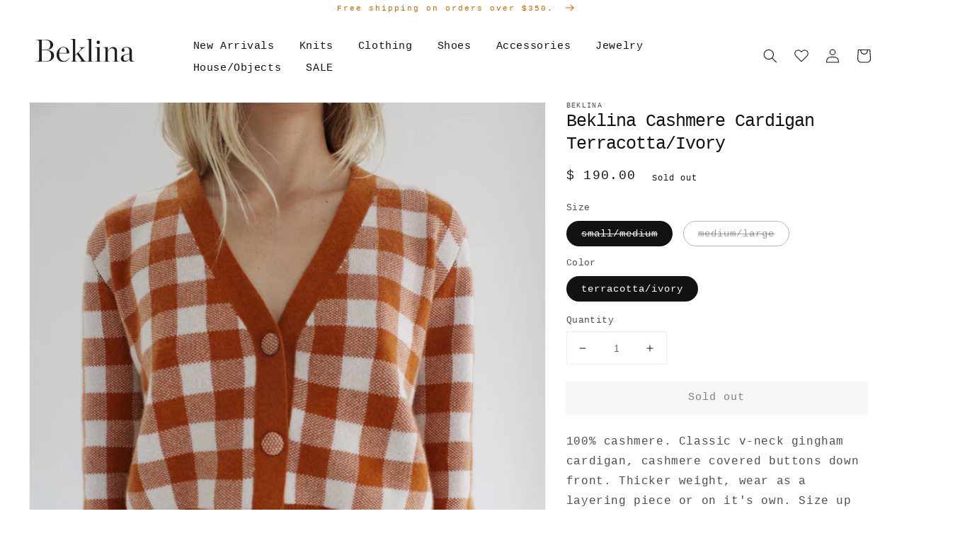

--- FILE ---
content_type: text/javascript
request_url: https://www.beklina.com/cdn/shop/t/22/assets/megamenu.js?v=115612083094769707941639167447
body_size: -245
content:
const menu=document.querySelector(".menu"),menuSection=menu.querySelector(".menu-section"),menuArrow=menu.querySelector(".menu-mobile-arrow"),menuClosed=menu.querySelector(".menu-mobile-close"),menuToggle=document.querySelector(".menu-mobile-toggle"),menuOverlay=document.querySelector(".mega-overlay");let subMenu;menuSection.addEventListener("click",e=>{if(menu.classList.contains("active")&&e.target.closest(".menu-item-has-children")){const hasChildren=e.target.closest(".menu-item-has-children");showSubMenu(hasChildren)}}),menuArrow.addEventListener("click",()=>{hideSubMenu()}),menuToggle.addEventListener("click",()=>{toggleMenu()}),menuClosed.addEventListener("click",()=>{toggleMenu()}),menuOverlay.addEventListener("click",()=>{toggleMenu()});function toggleMenu(){menu.classList.toggle("active"),menuOverlay.classList.toggle("active")}function showSubMenu(hasChildren){subMenu=hasChildren.querySelector(".menu-subs"),subMenu.classList.add("active"),subMenu.style.animation="slideLeft 0.5s ease forwards";const menuTitle=hasChildren.querySelector("i").parentNode.childNodes[0].textContent;menu.querySelector(".menu-mobile-title").innerHTML=menuTitle,menu.querySelector(".menu-mobile-header").classList.add("active")}function hideSubMenu(){subMenu.style.animation="slideRight 0.5s ease forwards",setTimeout(()=>{subMenu.classList.remove("active")},300),menu.querySelector(".menu-mobile-title").innerHTML="",menu.querySelector(".menu-mobile-header").classList.remove("active")}window.onresize=function(){this.innerWidth>991&&menu.classList.contains("active")&&toggleMenu()};
//# sourceMappingURL=/cdn/shop/t/22/assets/megamenu.js.map?v=115612083094769707941639167447
